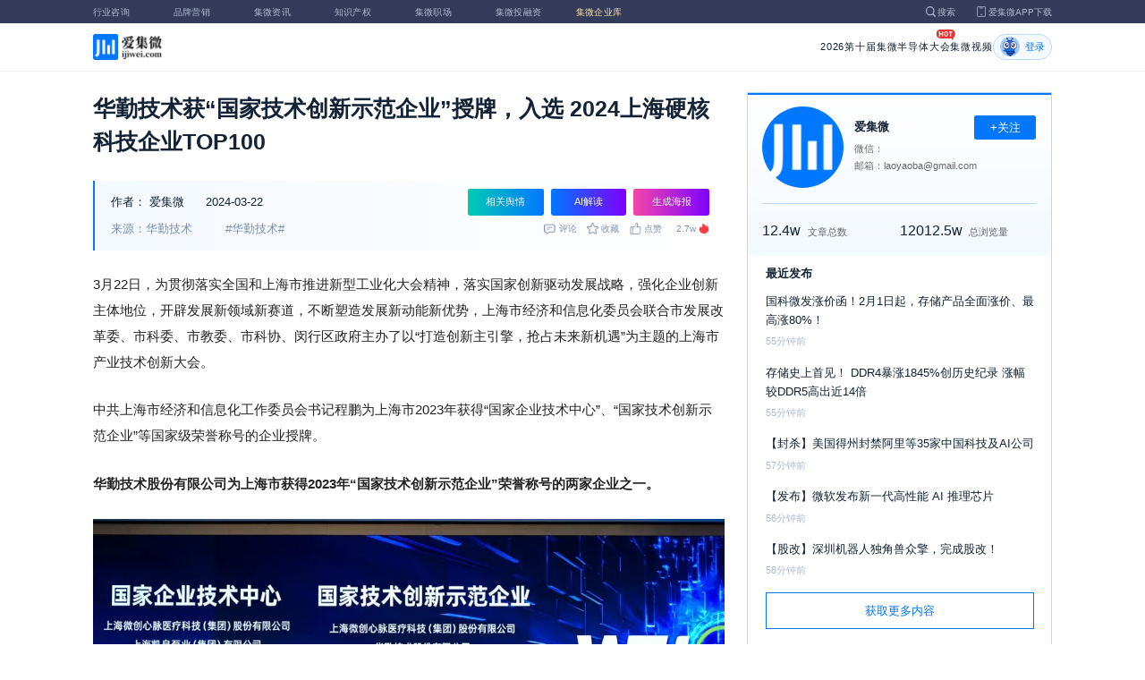

--- FILE ---
content_type: text/html; charset=utf-8
request_url: https://m.laoyaoba.com/n/898629
body_size: 9771
content:
<!DOCTYPE html>
<html>
  <head>
    <meta charset="utf-8" />
    <meta http-equiv="X-UA-Compatible" content="IE=edge,chrome=1" />
    <meta
      name="viewport"
      content="width=device-width, initial-scale=1, maximum-scale=1, user-scalable=no"
    />
    <!-- <meta http-equiv="Content-Security-Policy" content="upgrade-insecure-requests"> -->
    
    <meta name="baidu-site-verification" content="code-lsJi0ewBwW" />
    <link
      rel="shortcut icon"
      href="https://s.laoyaoba.com/favicon.ico"
      type="image/x-icon"
    />
    <link rel="icon" href="https://s.laoyaoba.com/favicon.ico" />
    <title>华勤技术获“国家技术创新示范企业”授牌，入选 2024上海硬核科技企业TOP100</title>
    

          <link rel="stylesheet" href="/styles/mediaarticle.bf725.css" media="screen and (orientation: portrait)">
          <link rel="stylesheet" href="/styles/mediaarticle.bf725.css" media="screen and (orientation: landscape)">
        
<meta name="keywords" content="华勤技术" />
<meta name="description" content="3月22日，为贯彻落实全国和上海市推进新型工业化大会精神，落实国家创新驱动发展战略，强化企业创新主体地位，开辟发展新领域新赛道，不断塑造发展新动能新优势，上海市经济和信息化委员会联合市发展改革委、市科委、市教委、市科协、闵行区政府主办了以“打造创新主引擎，抢占未来新机遇”为主题的上海市产业技术创新大会。" />
<meta name="Baiduspider" content="noarchive" />
<link
	rel="stylesheet"
	href="https://cdn.ijiwei.com/element-ui/v2.14.0/theme-chalk/index.min.css"
/>
<link rel="stylesheet" href="https://cdn.ijiwei.com/KaTeX/katex.min.css" />

    <script src="https://cdn.ijiwei.com/jquery/3.6.0/jquery.min.js"></script>
  </head>

  <body style="-webkit-overflow-scrolling: touch">
      

          <link rel="stylesheet" href="/styles/headermax.b9348.css" media="screen and (orientation: portrait)">
          <link rel="stylesheet" href="/styles/headermax.b9348.css" media="screen and (orientation: landscape)">
        
 
<div id="header-root"></div>
 
<script>
	(function flexible(window, document) {
		function resetFontSize() {
			let size = 0;
			size = (document.documentElement.clientWidth / 1920) * 16;
			document.documentElement.style.fontSize = (size <= 14 ? 13 : size) + 'px';
		}

		resetFontSize();
		window.addEventListener('pageshow', resetFontSize);
		window.addEventListener('resize', resetFontSize);
	})(window, document);
</script>
<script src="https://cdn.ijiwei.com/axios/v0.27.2/axios.min.js"></script>
<script src="https://cdn.ijiwei.com/react/v18.2.0/react.production.min.js"></script>
<script src="https://cdn.ijiwei.com/react/v18.2.0/react-dom.production.min.js"></script>
<script src="/scripts/headermax.b9348.bundule.js"></script>

 
<main class="main">
	<article class="article flex-row-left">
		<div class="list-left">
			<h1 class="media-title">华勤技术获“国家技术创新示范企业”授牌，入选 2024上海硬核科技企业TOP100</h1>
			<div class="media-info-bg">
				<div class="media-info flex-row-space">
					<div class="author-info flex-1">
						<span>作者：</span>
						<a
							href="/home/#/author?id=1"
							target="_blank"
							title="爱集微"
							class="author-item"
							>爱集微</a
						>
						
						<span class="published-time">
							2024-03-22
						</span>
					</div>
					<section class="operator-btn">
						
						<a
							class="opinion-button btn-style-1"
							name="opinion-entry"
							id="opinion-button"
							title="舆情跳转入口"
							href="/jwopinion?tagwords=%E5%8D%8E%E5%8B%A4%E6%8A%80%E6%9C%AF"
							target="_blank"
						>
							相关舆情
						</a>
						
						<a
							class="media-info-ai-entry btn-style-1"
							name="ai-entry"
							title="AI解读"
							data-type="2"
							target="_blank"
						>
							AI解读
						</a>
						 
						<a
							class="media-info-article-poster btn-style-1"
							name="article-share-entry"
							id="generate-article-poster"
							title="生成海报"
							target="_blank"
						>
							生成海报
						</a>
						
					</section>
				</div>
				<div class="media-info flex-row-space">
					<div class="media-source">
						
						<span>来源：华勤技术</span>
						  
						<span class="media-tag-item">#华勤技术#</span>
						 
					</div>
					
					<div
						id="action-bar"
						class="flex-row-left media-info-num action-bar shrink-0"
					>
						
						<button class="button" name="comment" title="评论">
							<img src="https://s.laoyaoba.com/jiwei/web/mes-icon.png" alt="" />
							<span>评论</span>
						</button>
						
						<button class="button" name="collect" title="收藏">
							<img src="https://s.laoyaoba.com/jiwei/web/sc-icon.png" alt="" />
							<span>收藏</span>
						</button>
						<button class="button" name="like" title="点赞">
							<img src="https://s.laoyaoba.com/jiwei/web/zan-icon.png" alt="" />
							<span>点赞</span>
						</button>
					</div>
					
					<div class="hot flex-row-center author-read">
						<span class="hot-color">2.7w</span>
    <img class="node-list-look"  src="https://s.laoyaoba.com/node-media-hot.png" />
					</div>
				</div>
			</div>

			  
			<article class="media-article">
				   
				<div class="media-article-content">
					<p>3月22日，为贯彻落实全国和上海市推进新型工业化大会精神，落实国家创新驱动发展战略，强化企业创新主体地位，开辟发展新领域新赛道，不断塑造发展新动能新优势，上海市经济和信息化委员会联合市发展改革委、市科委、市教委、市科协、闵行区政府主办了以“打造创新主引擎，抢占未来新机遇”为主题的上海市产业技术创新大会。</p><p>中共上海市经济和信息化工作委员会书记程鹏为上海市2023年获得“国家企业技术中心”、“国家技术创新示范企业”等国家级荣誉称号的企业授牌。</p><p><strong>华勤技术股份有限公司为上海市获得2023年“国家技术创新示范企业”荣誉称号的两家企业之一。</strong></p><p style="text-align: center;"><img src='http://s.laoyaoba.com/jwImg/1180145690262.6858.jpg'></p><p><strong>硬核科技是高科技中的前沿技术，直接引领着新兴产业发展的方向，也是未来产业发展的航向标。</strong>在上海市经济信息化委指导下，上海市产业技术创新促进会开展硬核科技企业创新指数研究并建立评价指标体系。今天召开的上海市产业技术创新大会上，上海市产业技术创新促进会联合市科协、闵行区政府等单位发布<strong>《2024上海硬核科技企业TOP100榜单》</strong>。</p><p><strong>华勤技术凭借在智能产品研发与设计领域先进技术持续创新、行业内的竞争力优势以及稳健的经营能力，荣登榜单。</strong></p><p style="text-align: center;"><img src='http://s.laoyaoba.com/jwImg/1404297024147.0627.jpg'></p><p style="text-align: center;"><img src='http://s.laoyaoba.com/jwImg/256508197007.3985.jpg'></p><p style="text-align: center;"><strong>硬核科技企业 TOP100榜单</strong><br/></p><p>华勤技术自成立以来始终秉承“改善人们的沟通与生活”的使命，以“成为卓越的智能产品服务商”为愿景，专注于智能产品的研发设计与生产制造，始终坚持以市场需求为导向，持续加大研发投入，推动技术创新，以满足全球客户日益增长的需求。</p><p style="text-align: center;"><img src='http://s.laoyaoba.com/jwImg/290834085032.7456.jpg'></p><p>此次授牌及入选上海市硬核科技企业是对华勤技术在行业核心竞争能力、持续创新能力、创新发展战略等方面的充分肯定，公司将以此为契机，持续发挥技术创新驱动作用，进一步提升自主创新能力，积极推动技术成果转化，为全球客户提供有竞争力的产品，为消费电子行业的发展持续赋能。</p><p><br/></p>
				</div>
				  
				<!-- <div class="chat-entry" data-type="1">
					<div class="chat-toolbar">
						<button class="chat-toolbar-item" data-type="1">
							<i class="icon-article"></i>文章推荐
						</button>
						<button class="chat-toolbar-item" data-type="2">
							<i class="icon-summary"></i>智能摘要
						</button>
						<button class="chat-toolbar-item" data-type="3">
							<i class="icon-furtherread"></i>延伸阅读
						</button>
						<button class="chat-toolbar-item" data-type="4">
							<i class="icon-consult"></i>聊天咨询
						</button>
					</div>
				</div> -->
				
				<!-- <img
					id="cplib-ad-pc"
					class="w-full cursor-pointer"
					src="https://s.laoyaoba.com/cplib/cplib-ad-pc.jpg"
					onclick="window.open('/company')"
					data-dc-page_name="集微网资讯详情"
					data-dc-target="广告"
					data-dc-event="click"
					data-dcparams-title="企业洞察"
					data-dcparams-description="企业洞察"
					data-dcparams-position="PC/资讯详情页文章底-编号无"
					alt=""
				/> -->
				  
				<img
					id="vip-ad-pc"
					class="w-full cursor-pointer"
					src="https://s.laoyaoba.com/vip-ad-pc.jpg?v=1"
					onclick="window.open('/jwvip?source=zixunAd')"
					data-dc-page_name="集微网资讯详情"
					data-dc-target="广告"
					data-dc-event="click"
					data-dcparams-title="VIP"
					data-dcparams-description="VIP"
					data-dcparams-position="PC/资讯详情页文章底-编号无"
					alt=""
				/>

				  
			</article>

			<div class="media-info-bg flex-row-space">
				<div class="media-info flex-1">
					<div class="author-info">
						<span>责编：</span>
						<span>爱集微</span>
					</div>
					<div class="media-source">
						
						<span>来源：华勤技术</span>
						  
						<span class="media-tag-item">#华勤技术#</span>
						 
					</div>
				</div>
				<div id="action-button" class="flex-row-left author-info-btn">
					<button
						class="rounded-button flex-row-center"
						name="collect"
						alt="收藏"
					>
						<img
							class="icon-collect"
							src="https://s.laoyaoba.com/jiwei/web/sc-blue-icon.png"
							alt=""
						/><span>收藏</span>
					</button>
					<button class="rounded-button flex-row-center" name="like" alt="点赞">
						<img
							class="icon-like"
							src="https://s.laoyaoba.com/jiwei/web/zan-blue-icon.png"
							alt=""
						/><span>点赞</span>
					</button>
				</div>
			</div>
			
			<div class="share-bar">
				<span>分享至：</span>
				<button id="wxshare" class="wxshare item">
					<img
						class="wx"
						src="https://s.laoyaoba.com/jiwei/web/node-media-article-wx.png"
						alt
					/>

					<div class="share-plane-box">
						<div class="share-plane" id="wxshareplane">
							<p>微信扫一扫分享</p>
							<div id="article-qrcode" class="qrcode"></div>
						</div>
					</div>
				</button>
				<button id="wbshare" class="item">
					<img
						class="wb"
						src="https://s.laoyaoba.com/jiwei/web/node-media-article-wb.png"
						alt
					/>
				</button>
				<button id="qqshare" class="item">
					<img
						class="qq"
						src="https://s.laoyaoba.com/jiwei/web/node-media-article-qq.png"
						alt
					/>
				</button>
				<button id="inshare" class="item">
					<img
						class="in"
						src="https://s.laoyaoba.com/jiwei/web/node-media-article-in.png"
						alt
					/>
				</button>
			</div>
			

			<div class="media-text-end">
				<div>THE END</div>
				
			</div>
			<!-- 相关推荐 -->
			
			<div class="recommend">
				<h5 class="section-title">相关推荐</h5>
				<ul class="flex-row-left list">
					
					<li>
						<a href="/n/976879" target="_blank">
							<div class="img-box img-hover-scale">
								<img
									src="http://s.laoyaoba.com/bianjifagao2024/a1f9ca4aa7a9d1621b761c6ce7f2495d/610ecdfdef076e36d550446a57a7535e.jpg"
									onerror="onerror=null;src='https://s.laoyaoba.com/node-def_bg.png'"
									alt=""
								/>
							</div>
							<p class="ell_two title">
								华勤技术再获殊荣，荣膺2026上汽通用五菱“全球优秀伙伴奖”
							</p>
						</a>
					</li>
					
					<li>
						<a href="/n/976448" target="_blank">
							<div class="img-box img-hover-scale">
								<img
									src="http://s.laoyaoba.com/jwImg/697099094656.4196.jpg"
									onerror="onerror=null;src='https://s.laoyaoba.com/node-def_bg.png'"
									alt=""
								/>
							</div>
							<p class="ell_two title">
								华勤技术港股上市获中国证监会备案：全栈能力构筑护城河，多极增长穿越周期
							</p>
						</a>
					</li>
					
					<li>
						<a href="/n/976032" target="_blank">
							<div class="img-box img-hover-scale">
								<img
									src="http://s.laoyaoba.com/jwImg/697099094656.4196.jpg?insert-from=gallery"
									onerror="onerror=null;src='https://s.laoyaoba.com/node-def_bg.png'"
									alt=""
								/>
							</div>
							<p class="ell_two title">
								华勤技术：预计2025年净利润40亿元-40.5亿元 同比增长36.7%-38.4%
							</p>
						</a>
					</li>
					
					<li>
						<a href="/n/974330" target="_blank">
							<div class="img-box img-hover-scale">
								<img
									src="http://s.laoyaoba.com/jwImg/1408326879871.8538.jpg"
									onerror="onerror=null;src='https://s.laoyaoba.com/node-def_bg.png'"
									alt=""
								/>
							</div>
							<p class="ell_two title">
								华勤汽车2026美国拉斯维加斯技术展圆满落幕：以平台优势开拓智能出行新未来
							</p>
						</a>
					</li>
					
					<li>
						<a href="/n/974017" target="_blank">
							<div class="img-box img-hover-scale">
								<img
									src="http://s.laoyaoba.com/bianjifagao2024/b75062771b72a55903079dc102141f86/b80a20dde1b94020d588723803630588.jpg?insert-from=article"
									onerror="onerror=null;src='https://s.laoyaoba.com/node-def_bg.png'"
									alt=""
								/>
							</div>
							<p class="ell_two title">
								华勤技术获小米双奖，成ODM标杆共筑智能未来
							</p>
						</a>
					</li>
					
					<li>
						<a href="/n/974010" target="_blank">
							<div class="img-box img-hover-scale">
								<img
									src="http://s.laoyaoba.com/bianjifagao2024/fbc131c6352427fc7c301bc89190529c/4355cbf75f61ec26a82a40054c4dbab7.jpg?insert-from=article"
									onerror="onerror=null;src='https://s.laoyaoba.com/node-def_bg.png'"
									alt=""
								/>
							</div>
							<p class="ell_two title">
								华勤技术2026CES展：以平台优势绘智能产品新蓝图
							</p>
						</a>
					</li>
					
				</ul>
			</div>
			
			<!-- end 相关推荐 -->
			<!-- 评论 -->
			
			<section id="comment" class="remark">
				<div id="mediacomment"></div>
			</section>
			
			<!-- end 评论 -->
		</div>

		<div class="list-right">
			<!-- 作者信息 user_info -->
			<section class="author">
				<div class="author-head">
					<button
						id="btn-follow"
						data-id="1"
						data-follow="2"
						class="btn-follow "
					>
						+关注
					</button>
					<div class="flex-row-left">
						<img
							class="head-img"
							src="http://s.laoyaoba.com/jwImg/category/2019/07/23/15638590636274.jpg?imageView2/2/w/90/h/90"
							onerror="onerror=null;src='https://s.laoyaoba.com/node-def_head.png'"
							alt
						/>
						<div class="head-text flex-column-center">
							<div class="name">爱集微</div>
							<p>微信：</p>
							<p>邮箱：laoyaoba@gmail.com</p>
						</div>
					</div>
					<p class="head-intro"></p>
					<hr class="divider" />
					<div class="head-num">
						<div class="head-num-item">
							<span class="num"
								>12.4w</span
							><span class="label">文章总数</span>
						</div>
						<div class="head-num-item">
							<span class="num"
								>12012.5w</span
							><span class="label">总浏览量</span>
						</div>
					</div>
				</div>
				<div class="head-list">
					<div class="head-list-title">最近发布</div>
					<ul class="hot-list">
						
						<li class="noline">
							<a href="/n/977098" target="_blank">
								<p class="text-hover ell_two">
									国科微发涨价函！2月1日起，存储产品全面涨价、最高涨80%！
								</p>
								<p class="time">55分钟前</p>
							</a>
						</li>
						
						<li class="noline">
							<a href="/n/977097" target="_blank">
								<p class="text-hover ell_two">
									存储史上首见！ DDR4暴涨1845%创历史纪录 涨幅较DDR5高出近14倍
								</p>
								<p class="time">55分钟前</p>
							</a>
						</li>
						
						<li class="noline">
							<a href="/n/977042" target="_blank">
								<p class="text-hover ell_two">
									【封杀】美国得州封禁阿里等35家中国科技及AI公司
								</p>
								<p class="time">57分钟前</p>
							</a>
						</li>
						
						<li class="noline">
							<a href="/n/976714" target="_blank">
								<p class="text-hover ell_two">
									【发布】微软发布新一代高性能 AI 推理芯片
								</p>
								<p class="time">56分钟前</p>
							</a>
						</li>
						
						<li class="noline">
							<a href="/n/976566" target="_blank">
								<p class="text-hover ell_two">
									【股改】深圳机器人独角兽众擎，完成股改！
								</p>
								<p class="time">58分钟前</p>
							</a>
						</li>
						
					</ul>
					<a href="/home/#/author?id=1" target="_blank">
						<button class="head-button-more">获取更多内容</button>
					</a>
				</div>
			</section>
			<!-- 热门文章 最新资讯 -->
			<section class="hot mt40">
				<div class="flex-row-space h5-titlebg">
					<h5 class="modular-title">最新资讯</h5>
				</div>
				<ul class="hot-list">
					
					<li>
						<a href="/n/977098" target="_blank">
							<p class="text-hover ell_two">
								国科微发涨价函！2月1日起，存储产品全面涨价、最高涨80%！
							</p>
							<p class="time">55分钟前</p>
						</a>
					</li>
					
					<li>
						<a href="/n/977097" target="_blank">
							<p class="text-hover ell_two">
								存储史上首见！ DDR4暴涨1845%创历史纪录 涨幅较DDR5高出近14倍
							</p>
							<p class="time">55分钟前</p>
						</a>
					</li>
					
					<li>
						<a href="/n/977025" target="_blank">
							<p class="text-hover ell_two">
								海光CPU成功布防AMD漏洞：技术切割实现安全免疫，国产芯片彰显自主创新能力
							</p>
							<p class="time">55分钟前</p>
						</a>
					</li>
					
					<li>
						<a href="/n/977042" target="_blank">
							<p class="text-hover ell_two">
								【封杀】美国得州封禁阿里等35家中国科技及AI公司
							</p>
							<p class="time">57分钟前</p>
						</a>
					</li>
					
					<li>
						<a href="/n/976714" target="_blank">
							<p class="text-hover ell_two">
								【发布】微软发布新一代高性能 AI 推理芯片
							</p>
							<p class="time">56分钟前</p>
						</a>
					</li>
					
					<li>
						<a href="/n/976566" target="_blank">
							<p class="text-hover ell_two">
								【股改】深圳机器人独角兽众擎，完成股改！
							</p>
							<p class="time">58分钟前</p>
						</a>
					</li>
					
				</ul>
			</section>
			<!-- 广告 -->
			<section class="ad mt40">
				<div id="apply"></div>
			</section>
		</div>
	</article>
</main>



<div id="pdf-shadow" class="pdf-shadow">
	<img
		class="pdf-close"
		src="https://s.laoyaoba.com/jiweiwang/x.png"
		alt="关闭"
	/>
	<div id="pdf-container" class="pdf-container">
		<img
			class="loading"
			src="https://s.laoyaoba.com/jiweiwang/loading.png"
			alt="加载"
		/>
		<p>PDF 加载中...</p>
	</div>
</div>
<div id="react-root" style="z-index: 9999; overflow-y: auto"></div>
<script src="https://cdn.ijiwei.com/qrcode/qrcode.min.js"></script>
<script src="https://cdn.ijiwei.com/pdfobject/v2.2.7/pdfobject.min.js"></script>
<script src="https://cdn.ijiwei.com/react/v18.2.0/react.production.min.js"></script>
<script src="https://cdn.ijiwei.com/react/v18.2.0/react-dom.production.min.js"></script>

<script>
	var webname = 'Chrome';
	var NODE_ENV = 'production';
	var news_id_swig = '898629';

	var simpledata = {"is_comment":0,"is_liked":0,"is_follow":2,"is_lock":false,"detail_list":[""],"news_id":898629,"view_num":27577,"like_num":0,"collect_num":0,"comment_num":0};
	var article_data = {"news_id":898629,"category_id":421,"sub_category_id":0,"user_id":1,"author2":0,"promulgator_id":5236390,"source_author":1,"news_type":2,"news_title":"华勤技术获“国家技术创新示范企业”授牌，入选 2024上海硬核科技企业TOP100","subtitle":"华勤技术获“国家技术创新示范企业”授牌，入选 2024上海硬核科技企业TOP100","intro":"3月22日，为贯彻落实全国和上海市推进新型工业化大会精神，落实国家创新驱动发展战略，强化企业创新主体地位，开辟发展新领域新赛道，不断塑造发展新动能新优势，上海市经济和信息化委员会联合市发展改革委、市科委、市教委、市科协、闵行区政府主办了以“打造创新主引擎，抢占未来新机遇”为主题的上海市产业技术创新大会。","published_time":"20240322205602","last_comment_time":0,"view_num":27575,"like_num":0,"unlike_num":0,"comment_num":0,"collect_num":0,"news_top":0,"news_essence":2,"allow_comment":1,"cover":"http://s.laoyaoba.com/jwImg/1180145690262.6858.jpg?imageView2/2/w/900","status":5,"update_time":"20260123203358","create_time":"20240322194522","news_source":2,"reprint_source":"https://mp.weixin.qq.com/s/OZcmi5f0qdJfBBaBOF4TRA","real_source":"","name_source":"华勤技术","info_source":"","is_extra_link":0,"extra_link":"","search_tags":"华勤技术","published_id":1,"micro_time":171110760055698180,"refresh_time":171111216297519900,"is_rss":1,"is_wx":1,"is_project":0,"project_id":0,"project_category_id":0,"video_info":null,"has_tts":0,"show_audio":0,"audio_info":null,"is_vip":0,"vip_view_num":3256,"language_type":1,"seo_intro":"3月22日，为贯彻落实全国和上海市推进新型工业化大会精神，落实国家创新驱动发展战略，强化企业创新主体地位，开辟发展新领域新赛道，不断塑造发展新动能新优势，上海市经济和信息化委员会联合市发展改革委、市科委、市教委、市科协、闵行区政府主办了以“打造创新主引擎，抢占未来新机遇”为主题的上海市产业技术创新大会。","seo_keywords":"华勤技术","show_author":1,"price":0,"is_focus":0,"focus_time":0,"category_top":0,"subcategory_top":0,"tag_list":[{"id":1444133,"tag_name":"华勤技术"}],"category_list":[{"category_id":421,"category_name":"IC"}],"category_name":"IC","news_images":{"news_id":898629,"attachment_content":"[\"http:\\/\\/s.laoyaoba.com\\/jwImg\\/1180145690262.6858.jpg?imageView2\\/2\\/w\\/270\",\"http:\\/\\/s.laoyaoba.com\\/jwImg\\/1404297024147.0627.jpg?imageView2\\/2\\/w\\/270\",\"http:\\/\\/s.laoyaoba.com\\/jwImg\\/256508197007.3985.jpg?imageView2\\/2\\/w\\/270\",\"http:\\/\\/s.laoyaoba.com\\/jwImg\\/290834085032.7456.jpg?imageView2\\/2\\/w\\/270\"]"},"copyright":"","detail_list":["<p>3月22日，为贯彻落实全国和上海市推进新型工业化大会精神，落实国家创新驱动发展战略，强化企业创新主体地位，开辟发展新领域新赛道，不断塑造发展新动能新优势，上海市经济和信息化委员会联合市发展改革委、市科委、市教委、市科协、闵行区政府主办了以“打造创新主引擎，抢占未来新机遇”为主题的上海市产业技术创新大会。</p><p>中共上海市经济和信息化工作委员会书记程鹏为上海市2023年获得“国家企业技术中心”、“国家技术创新示范企业”等国家级荣誉称号的企业授牌。</p><p><strong>华勤技术股份有限公司为上海市获得2023年“国家技术创新示范企业”荣誉称号的两家企业之一。</strong></p><p style=\"text-align: center;\"><img src='http://s.laoyaoba.com/jwImg/1180145690262.6858.jpg'></p><p><strong>硬核科技是高科技中的前沿技术，直接引领着新兴产业发展的方向，也是未来产业发展的航向标。</strong>在上海市经济信息化委指导下，上海市产业技术创新促进会开展硬核科技企业创新指数研究并建立评价指标体系。今天召开的上海市产业技术创新大会上，上海市产业技术创新促进会联合市科协、闵行区政府等单位发布<strong>《2024上海硬核科技企业TOP100榜单》</strong>。</p><p><strong>华勤技术凭借在智能产品研发与设计领域先进技术持续创新、行业内的竞争力优势以及稳健的经营能力，荣登榜单。</strong></p><p style=\"text-align: center;\"><img src='http://s.laoyaoba.com/jwImg/1404297024147.0627.jpg'></p><p style=\"text-align: center;\"><img src='http://s.laoyaoba.com/jwImg/256508197007.3985.jpg'></p><p style=\"text-align: center;\"><strong>硬核科技企业 TOP100榜单</strong><br/></p><p>华勤技术自成立以来始终秉承“改善人们的沟通与生活”的使命，以“成为卓越的智能产品服务商”为愿景，专注于智能产品的研发设计与生产制造，始终坚持以市场需求为导向，持续加大研发投入，推动技术创新，以满足全球客户日益增长的需求。</p><p style=\"text-align: center;\"><img src='http://s.laoyaoba.com/jwImg/290834085032.7456.jpg'></p><p>此次授牌及入选上海市硬核科技企业是对华勤技术在行业核心竞争能力、持续创新能力、创新发展战略等方面的充分肯定，公司将以此为契机，持续发挥技术创新驱动作用，进一步提升自主创新能力，积极推动技术成果转化，为全球客户提供有竞争力的产品，为消费电子行业的发展持续赋能。</p><p><br/></p>"],"is_wx_follow":1,"wx_info":{"app_id":"wx5ce45ed870499c32","wechat_id":"gh_ac1555ec79c8","path":"pages/serviceaccount/code"},"is_lock":true,"user_is_vip":false,"user_exists_vip":true,"user_is_login":0,"pdf_info":{"pdf_name":""},"project_info":{},"special_list":[],"special_config":{},"total_view_num":0,"project_category_list":[],"is_follow":2,"is_comment":0,"user_info":{"user_name":"爱集微","user_id":1,"avatar":"http://s.laoyaoba.com/jwImg/category/2019/07/23/15638590636274.jpg?imageView2/2/w/90/h/90","intro":"","email":"laoyaoba@gmail.com","weixin":"","is_follow":2,"view_total":120125336,"news_total":124978},"published_info":{"nickname":"爱集微","id":1,"avatar":"http://s.laoyaoba.com/jwImg/category/2019/07/23/15638590636274.jpg?imageView2/2/w/90/h/90","intro":""},"promulgator_info":{"nickname":"N_0000","id":5236390,"avatar":"","intro":""},"detail_length":732,"author2_info":{},"is_liked":0,"unique_code":"260128590268432796","is_buy":false,"share_url":"https://www.laoyaoba.com/html/share/news?source=pc&news_id=898629","is_share":true,"is_attention":2,"is_stock":0};

	var user_info = {"user_name":"爱集微","user_id":1,"avatar":"http://s.laoyaoba.com/jwImg/category/2019/07/23/15638590636274.jpg?imageView2/2/w/90/h/90","intro":"","email":"laoyaoba@gmail.com","weixin":"","is_follow":2,"view_total":120125336,"news_total":124978};
	var token = '';
	var is_vip_news = 0;

	/**
	 * IE图片问题
	 */
	function IEVersion() {
		var userAgent = navigator.userAgent; //取得浏览器的userAgent字符串
		var isIE =
			userAgent.indexOf('compatible') > -1 && userAgent.indexOf('MSIE') > -1; //判断是否IE<11浏览器
		var isIE11 =
			userAgent.indexOf('Trident') > -1 && userAgent.indexOf('rv:11.0') > -1;
		if (isIE) {
			var reIE = new RegExp('MSIE (\\d+\\.\\d+);');
			reIE.test(userAgent);
			var fIEVersion = parseFloat(RegExp['$1']);
			if (fIEVersion == 7) {
				return 7;
			} else if (fIEVersion == 8) {
				return 8;
			} else if (fIEVersion == 9) {
				return 9;
			} else if (fIEVersion == 10) {
				return 10;
			} else {
				return 6; //IE版本<=7
			}
		} else if (isIE11) {
			return 11; //IE11
		} else {
			return -1; //不是ie浏览器
		}
	}
	function IEImage() {
		try {
			if (IEVersion() != -1) {
				var article = document.querySelector('.media-article');
				var p = article.getElementsByTagName('p');
				var img = article.getElementsByTagName('img');
				for (var i = 0; i < img.length; i++) {
					img[i].style.maxWidth = article.offsetWidth + 'px';
				}
			}
		} catch (e) {}
	}
	IEImage();
</script>
  
<footer>

 
<div class="footer">
  <section class="top">
    <div class="top-left">
      <a class="top-left-logo" href="/">
        <img src="https://s.laoyaoba.com/node-header-logo1.png" alt="集微logo" />
      </a>
      <!-- <a class="top-left-logo2" href="/">
        <img src="https://s.laoyaoba.com/node-header-logo2.png" alt="集微logo" />
      </a> -->

      <div>
        <a href="/" target="_blank">网站首页</a>
        <a href="/n/729927" target="_blank">版权声明</a>
        <!-- <a href="https://www.laoyaoba.com/html/jiade/jiade" target="_blank">嘉勤官网</a> -->
        <a href="/workplace/#/" target="_blank">集微招聘</a>
        <a href="/n/683318" target="_blank">联系我们</a>
        <a href="/map" target="_blank">网站地图</a>
        <a href="/n/683317" target="_blank">关于我们</a>
        <a href="https://www.laoyaoba.com/static/view/business.html" target="_blank">商务合作</a>
        <a href="https://www.laoyaoba.com/api/rss/hbb" target="_blank">rss订阅</a>
      </div>
    </div>
    <div class="top-right">
      <div class="top-right-info">
        <div>
          <p>联系电话：</p>
          <p>0592-6892326</p>
        </div>
        <div>
          <p>新闻投稿：</p>
          <p>laoyaoba@gmail.com</p>
        </div>
        <div>
          <p>商务合作：</p>
          <p>chenhao@ijiwei.com</p>
        </div>
        <div>
          <p>问题反馈：</p>
          <p>1574400753 (QQ)</p>
        </div>
      </div>
      <div class="top-right-code">
        <div>
          <img
            src="https://s.laoyaoba.com/node-code-wx.png"
            alt="集微官方微信"
          />
          <p>官方微信</p>
        </div>
        <div>
          <img
            src="https://s.laoyaoba.com/node-code-wb.png"
            alt="集微官方微博"
          />
          <p>官方微博</p>
        </div>
        <div>
          <img src="https://s.laoyaoba.com/node-code-app.png" alt="集微app" />
          <p>APP下载</p>
        </div>
      </div>
    </div>

    </section>
    <!-- <ul class="center">
      <p>友情链接：</p>
      <li>
        <p><a href="https://tech.ifeng.com/" target="_blank">凤凰科技</a></p>
      </li>
      <li>
        <p><a href="https://www.leiphone.com/" target="_blank">雷锋网</a></p>
      </li>
      <li>
        <p>
          <a href="https://www.cls.cn/depth?id=1111" target="_blank">财联社</a>
        </p>
      </li>
      <li>
        <p>
          <a href="http://www.eepw.com.cn/" target="_blank">电子产品世界</a>
        </p>
      </li>
      <li>
        <p><a href="https://www.eefocus.com/" target="_blank">与非网</a></p>
      </li>
    </ul> -->
  </article>
  <section class="bottom">
    <p>
      Copyright 2007-2023©<span id="tt"></span>.com™Inc.All rights reserved |
      <a href="https://beian.miit.gov.cn/#/Integrated/index" target="_blank"
        >闽ICP备17032949号</a
      ><span id="ts"></span>
    </p>
    <div>
      <img src="https://s.laoyaoba.com/node-footer-security.png" alt />
      <a
        href="http://www.beian.gov.cn/portal/registerSystemInfo?recordcode=35020502000344"
        target="_blank"
        >闽公网安备 35020502000344号</a
      >
    </div>
  </section>
  <script>
    if (RegExp(/jiweinet/).test(window.location.href)) {
      document.getElementById('ts').innerHTML = '-1';
      document.getElementById('tt').innerHTML = 'JiWeiNet';
    } else if (RegExp(/laoyaoba/).test(window.location.href)) {
      document.getElementById('ts').innerHTML = '';
      document.getElementById('tt').innerHTML = 'IJiWei';
    } else if (RegExp(/ijiwei/).test(window.location.href)) {
      document.getElementById('ts').innerHTML = '-3';
      document.getElementById('tt').innerHTML = 'IJiWei';
    } else {
      document.getElementById('ts').innerHTML = '';
      document.getElementById('tt').innerHTML = 'IJiWei';
    }
  </script>
</div>
 
<script src="/scripts/footer.919a3.bundule.js"></script>

</footer>
 
<script src="https://cdn.ijiwei.com/vue/v2.6.9/vue.min.js"></script>
<script src="https://cdn.ijiwei.com/axios/v0.27.2/axios.min.js"></script>
<script src="https://cdn.ijiwei.com/element-ui/v2.14.0/index.min.js"></script>
<script src="https://static.ijiwei.com/static/js/md5.js"></script>

<script>
	let cover_swig = 'http://s.laoyaoba.com/jwImg/1180145690262.6858.jpg?imageView2/2/w/900';
	let news_title_swig = '华勤技术获“国家技术创新示范企业”授牌，入选 2024上海硬核科技企业TOP100';
	let intro_swig = '3月22日，为贯彻落实全国和上海市推进新型工业化大会精神，落实国家创新驱动发展战略，强化企业创新主体地位，开辟发展新领域新赛道，不断塑造发展新动能新优势，上海市经济和信息化委员会联合市发展改革委、市科委、市教委、市科协、闵行区政府主办了以“打造创新主引擎，抢占未来新机遇”为主题的上海市产业技术创新大会。';
	let like_num_swig = '0';
	let collect_num_swig = '0';
	let allow_comment_swig = '1';
	// window.onload = function () {
	//   if (/windows phone|iphone|android/gi.test(window.navigator.userAgent)) {
	//     window.location.href =
	//       window.location.origin +
	//       `/html/share/news?source=h5&news_id=898629`;
	//   }
	// };
</script>


<script>
	const tailWindStyle = '/styles/tailwindcss.d36c4.css';
</script>

<script src="/scripts/mediaarticle.bf725.bundule.js"></script><script src="/scripts/tailwindcss.d36c4.bundule.js"></script>

<script id="laoyaoba">
	(function () {
		var hm = document.createElement('script');
		hm.src = 'https://hm.baidu.com/hm.js?7a320689f49c65329a61fd46277563ee';
		var s = document.getElementById('laoyaoba');
		s.parentNode.insertBefore(hm, s);
	})();
</script>
<script id="ijiwei">
	(function () {
		var hm = document.createElement('script');
		hm.src = 'https://hm.baidu.com/hm.js?e5f8162d3d8e9cb33d12d6b5d557fa3a';
		var s = document.getElementById('ijiwei');
		s.parentNode.insertBefore(hm, s);
	})();
</script>

  </body>
</html>
